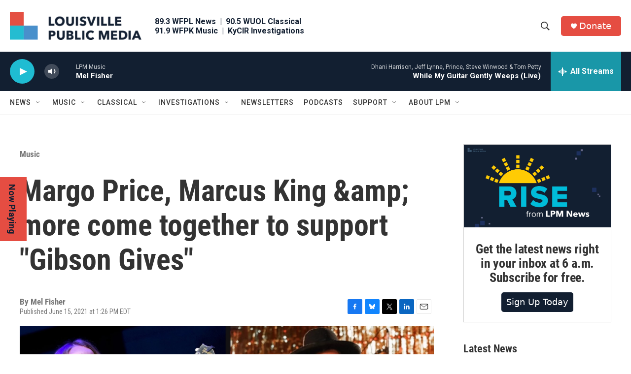

--- FILE ---
content_type: text/html; charset=utf-8
request_url: https://www.google.com/recaptcha/api2/aframe
body_size: 118
content:
<!DOCTYPE HTML><html><head><meta http-equiv="content-type" content="text/html; charset=UTF-8"></head><body><script nonce="-AMU311qm4Ei-qy96zdUAw">/** Anti-fraud and anti-abuse applications only. See google.com/recaptcha */ try{var clients={'sodar':'https://pagead2.googlesyndication.com/pagead/sodar?'};window.addEventListener("message",function(a){try{if(a.source===window.parent){var b=JSON.parse(a.data);var c=clients[b['id']];if(c){var d=document.createElement('img');d.src=c+b['params']+'&rc='+(localStorage.getItem("rc::a")?sessionStorage.getItem("rc::b"):"");window.document.body.appendChild(d);sessionStorage.setItem("rc::e",parseInt(sessionStorage.getItem("rc::e")||0)+1);localStorage.setItem("rc::h",'1769085857853');}}}catch(b){}});window.parent.postMessage("_grecaptcha_ready", "*");}catch(b){}</script></body></html>